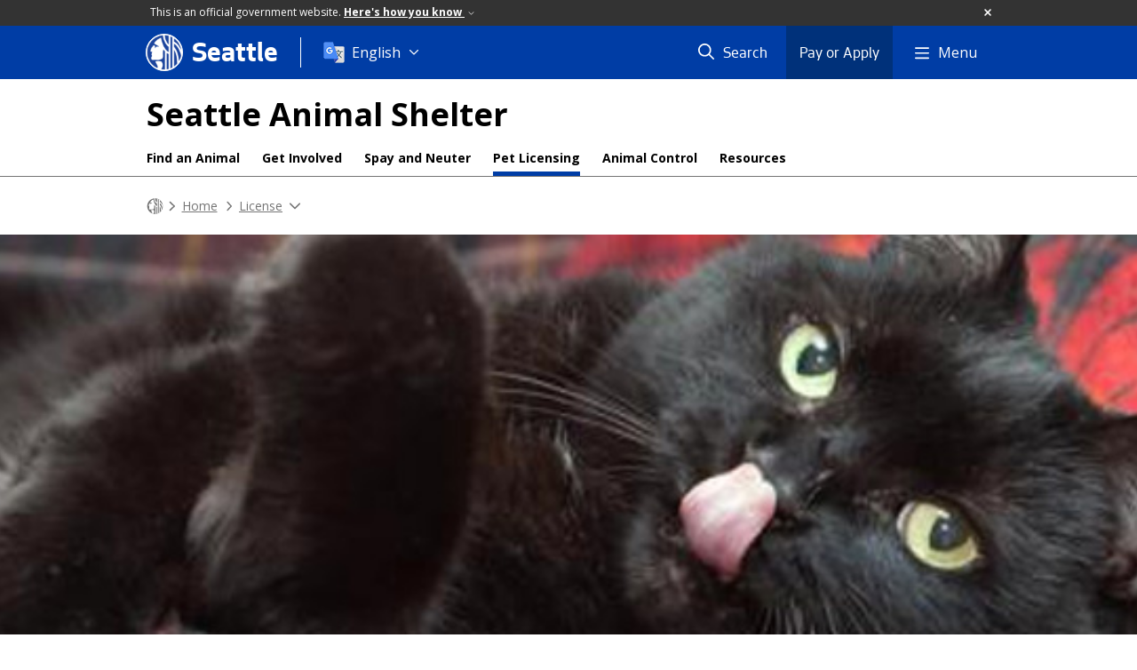

--- FILE ---
content_type: text/html; charset=utf-8
request_url: https://seattle.gov/animal-shelter/license/licensing-fees
body_size: 44806
content:

<!DOCTYPE html>
<html xmlns="http://www.w3.org/1999/xhtml" lang="en" xml:lang="en" class="GlobalMegaMenu_FF LeftNavVue_FF TopNavVueJS_FF Tabs2021_FF RssCard_FF OfficialBanner_FF GlobalFooterSocialMedia_FF PhotoGallery_FF JWPlayerUrlSigning_FF PE_Prod_FF DisableCoreER_FF useSiteImprove_FF enableFaStylePackage_FF boardCommissionHomeColorBlockAndBanner_FF">
<head>
    <script>
        dataLayer = [{
        }];
        var GlobalMegaMenu_FF = true;
		var LeftNavVue_FF = true;
		var TopNavVueJS_FF = true;
		var Tabs2021_FF = true;
		var RssCard_FF = true;
		var OfficialBanner_FF = true;
		var GlobalFooterSocialMedia_FF = true;
		var PhotoGallery_FF = true;
		var JWPlayerUrlSigning_FF = true;
		var PE_FF = false;
		var PE_QA_FF = false;
		var PE_Prod_FF = true;
		var DisableCoreER_FF = true;
		var useBugHerd_FF = false;
		var useSiteImprove_FF = true;
		var QaBannerOn_FF = false;
		var enableFaStylePackage_FF = true;
		var boardCommissionHomeColorBlockAndBanner_FF = true;
    </script>
    <meta name="viewport" content="width=device-width, initial-scale=1.0">
    <link rel="icon" href="/favicon.ico" type="image/x-icon" sizes="any">
    <link rel="icon" href="/favicon.svg" type="image/svg+xml">
    <link rel="icon" href="/favicon-48.png" sizes="48x48" type="image/png">
<link rel="canonical" href="https://www.seattle.gov/animal-shelter/license/licensing-fees" />
        <!-- Google Tag Manager -->
        <script>
            (function (w, d, s, l, i) {
                w[l] = w[l] || []; w[l].push({
                    'gtm.start':
                        new Date().getTime(), event: 'gtm.js'
                }); var f = d.getElementsByTagName(s)[0],
                    j = d.createElement(s), dl = l != 'dataLayer' ? '&l=' + l : ''; j.async = true; j.src =
                        'https://www.googletagmanager.com/gtm.js?id=' + i + dl; f.parentNode.insertBefore(j, f);
            })(window, document, 'script', 'dataLayer', 'GTM-PXQBQ2');
        </script>
        <!-- End Google Tag Manager -->
            <title>Licensing fees - Animal Shelter | seattle.gov</title>
            <meta name="description" content="Fees for pet licenses in the City of Seattle." />
            <meta name="keywords" content="" />
            <meta name="robots" content="" />
                <base href="/" />

    <meta charset="utf-8">
    
        <link rel="stylesheet" type="text/css" href="cms_resources/css/bootstrap-3.3.7.min.css"  />
        <link rel="stylesheet" type="text/css" href="cms_resources/css/responsive2015.min.css"  />
        <link rel="stylesheet" type="text/css" href="cms_resources/css/shared2016.min.css"  />
        <script type="text/javascript" src="https://code.jquery.com/jquery-3.4.1.min.js" crossorigin=anonymous integrity=sha256-CSXorXvZcTkaix6Yvo6HppcZGetbYMGWSFlBw8HfCJo=></script>     
        <script type="text/javascript" src="https://www.trumba.com/scripts/spuds.js"></script>
            <script type="text/javascript" src="cms_resources/js/axios.min.js"></script>
            <script type="text/javascript" src="https://cdn.jwplayer.com/libraries/Ctujouh4.js?exp=1769644353946&amp;sig=513aeabd382473296c98a34f862cdaeb"></script>
        


<script>
    var pageXID = 'x1615';
    var topNavXID = 'x96702';
    var languagesListXID = 'x121473';
    var isDepartmentMode = 'True';
    var leftNavTreeXID = 'x1458';
    var tabComponentID = '';
</script>
</head>
<body class="sea100" >
    <!-- Google Tag Manager (noscript) -->
    <noscript>
        <iframe src="//www.googletagmanager.com/ns.html?id=GTM-PXQBQ2"
                height="0" width="0" style="display:none;visibility:hidden"></iframe>
    </noscript>
    <!-- End Google Tag Manager (noscript) -->

    
<!--wrapper start-->




    <header>
        <div id="header">
            
                    <div id="vue-component-globalHeader"></div>
            <nav id="slideMenuNav" aria-label="Slide menu navigation">
                <ul id="seagovMenuMobile" class="list-group slidemenu-right" title="Main Menu" data-departmentname="Animal Shelter" data-departmenturl="animal-shelter">
                    
                    <li class="list-group-item first" id="closeMobileContainer">
                        <button id="mainMenuCloseMobile" aria-label="Close">
                            Close <i class="fa-regular fa-times" title="Close" aria-label="Close"></i>
                        </button>
                    </li>
                    <li id="currentMenuContextWrapper" class="list-group-item">
                        <ul id="currentMenuContext">
                                <li id="backReturn" class="list-group-item seattleHomeMobile" data-menuTarget="Seattle.gov">
                                    <span class='fa-regular fa-chevron-left' title="Back to" aria-label="Back to"></span>
                                    <span id="backReturnText">Main Menu</span><span class="fa-regular fa-chevron-right" title="Back to Main Menu" aria-label="Back to Main Menu"></span>
                                </li>
                                    <li id="activeMobileHeading" class="list-group-item deptHomeMobile"><a href="animal-shelter"     >Animal Shelter</a>
</li>
        <li class="list-group-item navItem" data-parenttarget="Home"><a href="/animal-shelter/reopening-info"    title="Main Menu Mobile - Home Customer Service Now Available by Appointment" >Customer Service Now Available by Appointment</a>
</li>
            <li class="list-group-item navItem hasChildren" data-parenttarget="Home">
                <a href="/animal-shelter/find-an-animal"    title="Main Menu Mobile - Home Find an Animal" >Find an Animal<span class='fa-regular fa-chevron-right' title='Find an Animal' aria-label='Find an Animal Icon'></span></a>

                <ul data-childrentarget="Find an Animal">
            <li class="list-group-item navItem hasChildren" data-parenttarget="Find an Animal">
                <a href="/animal-shelter/find-an-animal/adopt"    title="Main Menu Mobile - Find an Animal Adopt" >Adopt<span class='fa-regular fa-chevron-right' title='Adopt' aria-label='Adopt Icon'></span></a>

                <ul data-childrentarget="Adopt">
        <li class="list-group-item navItem" data-parenttarget="Adopt"><a href="/animal-shelter/find-an-animal/adopt/deciding-to-adopt"    title="Main Menu Mobile - Adopt Deciding to Adopt" >Deciding to Adopt</a>
</li>
        <li class="list-group-item navItem" data-parenttarget="Adopt"><a href="/animal-shelter/find-an-animal/adopt/adoption-process-x1542"    title="Main Menu Mobile - Adopt Adoption Process" >Adoption Process</a>
</li>
        <li class="list-group-item navItem" data-parenttarget="Adopt"><a href="/animal-shelter/find-an-animal/adopt/adoption-faq"    title="Main Menu Mobile - Adopt Adoption FAQ" >Adoption FAQ</a>
</li>
        <li class="list-group-item navItem" data-parenttarget="Adopt"><a href="/animal-shelter/find-an-animal/adopt/adoption-fees-and-applications"    title="Main Menu Mobile - Adopt Adoption Fees and Applications" >Adoption Fees and Applications</a>
</li>
        <li class="list-group-item navItem" data-parenttarget="Adopt"><a href="/animal-shelter/find-an-animal/adopt/surrender-your-pet"    title="Main Menu Mobile - Adopt Surrender Your Pet" >Surrender Your Pet</a>
</li>
                </ul>
            </li>
            <li class="list-group-item navItem hasChildren" data-parenttarget="Find an Animal">
                <a href="/animal-shelter/find-an-animal/lost-pets"    title="Main Menu Mobile - Find an Animal Lost Pets" >Lost Pets<span class='fa-regular fa-chevron-right' title='Lost Pets' aria-label='Lost Pets Icon'></span></a>

                <ul data-childrentarget="Lost Pets">
        <li class="list-group-item navItem" data-parenttarget="Lost Pets"><a href="/animal-shelter/find-an-animal/lost-pets/lost-pet-prevention"    title="Main Menu Mobile - Lost Pets Lost Pet Prevention" >Lost Pet Prevention</a>
</li>
        <li class="list-group-item navItem" data-parenttarget="Lost Pets"><a href="/animal-shelter/find-an-animal/lost-pets/found-pets-at-the-shelter"    title="Main Menu Mobile - Lost Pets Found Pets at the Shelter" >Found Pets at the Shelter</a>
</li>
                </ul>
            </li>
                </ul>
            </li>
            <li class="list-group-item navItem hasChildren" data-parenttarget="Home">
                <a href="/animal-shelter/get-involved"    title="Main Menu Mobile - Home Get Involved" >Get Involved<span class='fa-regular fa-chevron-right' title='Get Involved' aria-label='Get Involved Icon'></span></a>

                <ul data-childrentarget="Get Involved">
            <li class="list-group-item navItem hasChildren" data-parenttarget="Get Involved">
                <a href="/animal-shelter/get-involved/donate"    title="Main Menu Mobile - Get Involved Donate" >Donate<span class='fa-regular fa-chevron-right' title='Donate' aria-label='Donate Icon'></span></a>

                <ul data-childrentarget="Donate">
        <li class="list-group-item navItem" data-parenttarget="Donate"><a href="/animal-shelter/get-involved/donate/our-funds"    title="Main Menu Mobile - Donate Seattle Animal Shelter Funds" >Seattle Animal Shelter Funds</a>
</li>
        <li class="list-group-item navItem" data-parenttarget="Donate"><a href="https://web7.seattle.gov/fas/asd/"    title="Main Menu Mobile - Donate Donate Now" >Donate Now</a>
</li>
                </ul>
            </li>
        <li class="list-group-item navItem" data-parenttarget="Get Involved"><a href="/animal-shelter/get-involved/volunteer"    title="Main Menu Mobile - Get Involved Volunteer" >Volunteer</a>
</li>
            <li class="list-group-item navItem hasChildren" data-parenttarget="Get Involved">
                <a href="/animal-shelter/get-involved/events"    title="Main Menu Mobile - Get Involved Events" >Events<span class='fa-regular fa-chevron-right' title='Events' aria-label='Events Icon'></span></a>

                <ul data-childrentarget="Events">
        <li class="list-group-item navItem" data-parenttarget="Events"><a href="http://www.furry5k.com"    title="Main Menu Mobile - Events Furry 5K" >Furry 5K</a>
</li>
                </ul>
            </li>
                </ul>
            </li>
            <li class="list-group-item navItem hasChildren" data-parenttarget="Home">
                <a href="/animal-shelter/spay-and-neuter"    title="Main Menu Mobile - Home Spay and Neuter Clinic" >Spay and Neuter Clinic<span class='fa-regular fa-chevron-right' title='Spay and Neuter Clinic' aria-label='Spay and Neuter Clinic Icon'></span></a>

                <ul data-childrentarget="Spay and Neuter Clinic">
        <li class="list-group-item navItem" data-parenttarget="Spay and Neuter Clinic"><a href="/animal-shelter/spay-and-neuter/make-an-appointment"    title="Main Menu Mobile - Spay and Neuter Clinic Make an Appointment" >Make an Appointment</a>
</li>
        <li class="list-group-item navItem" data-parenttarget="Spay and Neuter Clinic"><a href="/animal-shelter/spay-and-neuter/why-spay-or-neuter"    title="Main Menu Mobile - Spay and Neuter Clinic Why Spay or Neuter?" >Why Spay or Neuter?</a>
</li>
        <li class="list-group-item navItem" data-parenttarget="Spay and Neuter Clinic"><a href="/animal-shelter/spay-and-neuter/spaying-and-neutering-fees"    title="Main Menu Mobile - Spay and Neuter Clinic Spaying and Neutering Fees" >Spaying and Neutering Fees</a>
</li>
        <li class="list-group-item navItem" data-parenttarget="Spay and Neuter Clinic"><a href="/animal-shelter/spay-and-neuter/pre-surgery-instructions"    title="Main Menu Mobile - Spay and Neuter Clinic Pre-Surgery Instructions" >Pre-Surgery Instructions</a>
</li>
        <li class="list-group-item navItem" data-parenttarget="Spay and Neuter Clinic"><a href="/animal-shelter/spay-and-neuter/post-surgery-instructions"    title="Main Menu Mobile - Spay and Neuter Clinic Post-Surgery Instructions" >Post-Surgery Instructions</a>
</li>
        <li class="list-group-item navItem" data-parenttarget="Spay and Neuter Clinic"><a href="/animal-shelter/spay-and-neuter/seattle-area-spay-and-neuter-clinics"    title="Main Menu Mobile - Spay and Neuter Clinic Seattle-Area Spay/Neuter Clinics" >Seattle-Area Spay/Neuter Clinics</a>
</li>
                </ul>
            </li>
            <li class="list-group-item navItem hasChildren" data-parenttarget="Home">
                <a href="/animal-shelter/license"    title="Main Menu Mobile - Home License" >License<span class='fa-regular fa-chevron-right' title='License' aria-label='License Icon'></span></a>

                <ul data-childrentarget="License">
        <li class="list-group-item navItem" data-parenttarget="License"><a href="/animal-shelter/license/mail-or-in-person-licensing"    title="Main Menu Mobile - License Mail or In-Person Licensing" >Mail or In-Person Licensing</a>
</li>
        <li class="list-group-item active navItem" data-parenttarget="License"><a href="/animal-shelter/license/licensing-fees"    title="Main Menu Mobile - License Licensing fees" >Licensing fees</a>
</li>
                </ul>
            </li>
            <li class="list-group-item navItem hasChildren" data-parenttarget="Home">
                <a href="/animal-shelter/animal-control"    title="Main Menu Mobile - Home Animal Control" >Animal Control<span class='fa-regular fa-chevron-right' title='Animal Control' aria-label='Animal Control Icon'></span></a>

                <ul data-childrentarget="Animal Control">
        <li class="list-group-item navItem" data-parenttarget="Animal Control"><a href="/animal-shelter/animal-control/wildlife"    title="Main Menu Mobile - Animal Control Wildlife" >Wildlife</a>
</li>
        <li class="list-group-item navItem" data-parenttarget="Animal Control"><a href="/animal-shelter/animal-control/animal-abuse-and-neglect"    title="Main Menu Mobile - Animal Control Animal Abuse and Neglect" >Animal Abuse and Neglect</a>
</li>
        <li class="list-group-item navItem" data-parenttarget="Animal Control"><a href="/animal-shelter/animal-control/cats-in-the-community-a-pilot-program-at-seattle-animal-shelter"    title="Main Menu Mobile - Animal Control Cats in the Community: A Pilot Program at Seattle Animal Shelter" >Cats in the Community: A Pilot Program at Seattle Animal Shelter</a>
</li>
        <li class="list-group-item navItem" data-parenttarget="Animal Control"><a href="/animal-shelter/animal-control/seattle-municipal-code"    title="Main Menu Mobile - Animal Control Seattle Municipal Code" >Seattle Municipal Code</a>
</li>
        <li class="list-group-item navItem" data-parenttarget="Animal Control"><a href="/animal-shelter/animal-control/fees-and-fines"    title="Main Menu Mobile - Animal Control Fees & Fines" >Fees & Fines</a>
</li>
                </ul>
            </li>
            <li class="list-group-item navItem hasChildren" data-parenttarget="Home">
                <a href="/animal-shelter/resources"    title="Main Menu Mobile - Home Resources" >Resources<span class='fa-regular fa-chevron-right' title='Resources' aria-label='Resources Icon'></span></a>

                <ul data-childrentarget="Resources">
        <li class="list-group-item navItem" data-parenttarget="Resources"><a href="/animal-shelter/resources/housing-rights-and-resources"    title="Main Menu Mobile - Resources Housing Rights and Resources" >Housing Rights and Resources</a>
</li>
        <li class="list-group-item navItem" data-parenttarget="Resources"><a href="/animal-shelter/resources/temporary-crisis-care"    title="Main Menu Mobile - Resources Temporary Crisis Care" >Temporary Crisis Care</a>
</li>
        <li class="list-group-item navItem" data-parenttarget="Resources"><a href="/animal-shelter/resources/low-cost-pet-services-and-support"    title="Main Menu Mobile - Resources Low-Cost Services and Support" >Low-Cost Services and Support</a>
</li>
        <li class="list-group-item navItem" data-parenttarget="Resources"><a href="/animal-shelter/resources/training-and-behavior"    title="Main Menu Mobile - Resources Behavior and Training" >Behavior and Training</a>
</li>
        <li class="list-group-item navItem" data-parenttarget="Resources"><a href="/animal-shelter/resources/pet-vaccination-clinics"    title="Main Menu Mobile - Resources Pet Vaccination Clinics" >Pet Vaccination Clinics</a>
</li>
        <li class="list-group-item navItem" data-parenttarget="Resources"><a href="/animal-shelter/resources/2022-survey-results"    title="Main Menu Mobile - Resources 2022 Survey Results" >2022 Survey Results</a>
</li>
        <li class="list-group-item navItem" data-parenttarget="Resources"><a href="/animal-shelter/resources/pet-food-bank"    title="Main Menu Mobile - Resources Pet Food Bank" >Pet Food Bank</a>
</li>
        <li class="list-group-item navItem" data-parenttarget="Resources"><a href="/animal-shelter/resources/faq"    title="Main Menu Mobile - Resources Frequently Asked Questions" >Frequently Asked Questions</a>
</li>
        <li class="list-group-item navItem" data-parenttarget="Resources"><a href="/animal-shelter/resources/other-shelters"    title="Main Menu Mobile - Resources Other Shelters" >Other Shelters</a>
</li>
        <li class="list-group-item navItem" data-parenttarget="Resources"><a href="/animal-shelter/resources/pet-loss-support-group"    title="Main Menu Mobile - Resources Pet Loss Support Group" >Pet Loss Support Group</a>
</li>
        <li class="list-group-item navItem" data-parenttarget="Resources"><a href="/animal-shelter/resources/off-leash-areas"    title="Main Menu Mobile - Resources Off-Leash Areas" >Off-Leash Areas</a>
</li>
        <li class="list-group-item navItem" data-parenttarget="Resources"><a href="/animal-shelter/resources/severe-weather-tips"    title="Main Menu Mobile - Resources Severe Weather Tips" >Severe Weather Tips</a>
</li>
        <li class="list-group-item navItem" data-parenttarget="Resources"><a href="/animal-shelter/resources/adopter-resources"    title="Main Menu Mobile - Resources Adopter Resources" >Adopter Resources</a>
</li>
        <li class="list-group-item navItem" data-parenttarget="Resources"><a href="/animal-shelter/resources/critter-care-guides"    title="Main Menu Mobile - Resources Critter Care Guides" >Critter Care Guides</a>
</li>
                </ul>
            </li>
            <li class="list-group-item navItem hasChildren" data-parenttarget="Home">
                <a href="/animal-shelter/hours-location-and-contacts"    title="Main Menu Mobile - Home Hours, Location and Contacts" >Hours, Location and Contacts<span class='fa-regular fa-chevron-right' title='Hours, Location and Contacts' aria-label='Hours, Location and Contacts Icon'></span></a>

                <ul data-childrentarget="Hours, Location and Contacts">
            <li class="list-group-item navItem hasChildren" data-parenttarget="Hours, Location and Contacts">
                <a href="/animal-shelter/hours-location-and-contacts/about-us"    title="Main Menu Mobile - Hours, Location and Contacts About Us" >About Us<span class='fa-regular fa-chevron-right' title='About Us' aria-label='About Us Icon'></span></a>

                <ul data-childrentarget="About Us">
        <li class="list-group-item navItem" data-parenttarget="About Us"><a href="/animal-shelter/hours-location-and-contacts/about-us/statistics"    title="Main Menu Mobile - About Us Statistics" >Statistics</a>
</li>
                </ul>
            </li>
                </ul>
            </li>
                                    <li class="seagovHeaderLinksMobile list-group-item navItem" data-parenttarget="Seattle.gov"><a href="/departments"    title="Main Menu Mobile - Seattle.gov Departments" >Departments</a>
</li>
        <li class="seagovHeaderLinksMobile list-group-item navItem" data-parenttarget="Seattle.gov"><a href="/elected-officials"    title="Main Menu Mobile - Seattle.gov Elected Officials" >Elected Officials</a>
</li>
        <li class="seagovHeaderLinksMobile list-group-item navItem" data-parenttarget="Seattle.gov"><a href="/boards-and-commissions"    title="Main Menu Mobile - Seattle.gov Boards and Commissions" >Boards and Commissions</a>
</li>
        <li class="seagovHeaderLinksMobile list-group-item navItem" data-parenttarget="Seattle.gov"><a href="/media-contacts"    title="Main Menu Mobile - Seattle.gov Media Contacts " >Media Contacts </a>
</li>
        <li class="seagovHeaderLinksMobile list-group-item navItem" data-parenttarget="Seattle.gov"><a href="https://news.seattle.gov"    title="Main Menu Mobile - Seattle.gov News" >News</a>
</li>
        <li class="seagovHeaderLinksMobile list-group-item navItem" data-parenttarget="Seattle.gov"><a href="/event-calendar"    title="Main Menu Mobile - Seattle.gov Events" >Events</a>
</li>
                        </ul>
                    </li>
                </ul>
            </nav>
        </div>      <!-- SEATTLE.GOV HEADER ENDS -->
    </header>

    








            <div id="content">
                


<div class=" department DepartmentDetail" id="x1615">

    <div class="titleTopNavBreadcrumbWrapper fullWidthBreadCrumbs">
        <div class="container" role="region" aria-label="Top navigation page title">





    <aside role="complementary" aria-label="Department header section">
        <nav aria-label="Department title and links">
                <div id="deptTitle" class="deptName exec">
                    <a href="animal-shelter"  class="active"   >Seattle Animal Shelter</a>

                </div>


        </nav>
    </aside>


            
        <nav id="deptTopNav" class="top-nav" data-id="x96702" aria-label="Department top links">
            <ul class="top-nav__list">
                        <li class="top-nav__item">
                                <a href="animal-shelter/find-an-animal" class="top-nav__link" aria-label="Find an Animal menu, Find your next pet or look for your lost animal here." >Find an Animal</a>

                        </li>
                        <li class="top-nav__item">
                                <a href="animal-shelter/get-involved" class="top-nav__link" aria-label="Get Involved menu, Find out how to connect with the Seattle Animal Shelter." >Get Involved</a>

                        </li>
                        <li class="top-nav__item">
                                <a href="animal-shelter/spay-and-neuter" class="top-nav__link" aria-label="Spay and Neuter menu, The Spay and Neuter Clinic at the Seattle Animal Shelter is committed to providing compassionate and quality care to your pet and low-cost spay and neuter surgeries to any dog or cat in need. Our promise is to take good care of both you and your pet." >Spay and Neuter</a>

                        </li>
                        <li class="top-nav__item">
                                <a href="animal-shelter/license" class="top-nav__link activePage" aria-label="Pet Licensing menu, Benefits of a Seattle Pet License: lost pets are returned home, officers make every effort to return licensed animals, you can notify the Seattle Animal Shelter when you are on vacation, veterinarians can contact you should your pet become injured." >Pet Licensing</a>

                        </li>
                        <li class="top-nav__item">
                                <a href="animal-shelter/animal-control" class="top-nav__link" aria-label="Animal Control menu, The Seattle Animal Shelter is responsible for enforcing the laws and codes involving animals within the City of Seattle." >Animal Control</a>

                        </li>
                        <li class="top-nav__item">
                                <a href="animal-shelter/resources" class="top-nav__link" aria-label="Resources menu, Helpful information and resources from the Seattle Animal Shelter." >Resources</a>

                        </li>
            </ul>
        </nav>
        </div>




<nav aria-label="Department breadcrumb">
    <div id="breadCrumbWrapper" class="">
        <div id="dept-breadCrumbs" class="container">
<a class="seaGovHome" aria-label="Seattle.gov Home" href="/">
                    <svg viewBox="296 386 20 20" alt="Seattle.gov logo">
                        <path class="stroke" d="M306.018 386.225c-5.397.005-9.77 4.384-9.765 9.782.005 5.397 4.384 9.77 9.782 9.765 5.395-.004 9.766-4.379 9.766-9.773-.003-5.401-4.383-9.776-9.783-9.774"/>
                        <path class="fill" d="M303.116 405.39c-.314-.093-.618-.222-.902-.386 0 0 .128.17.301-.119.151-.253-.047-.997-.231-1.349-.139-.253-.546-.62-.658-1.01-.099-.342-.074-.607-.223-.868-.215-.384-.503-.782.235-.845 1.017-.086 2.1-.097 2.639.12.405.163.448.663.523.972.09.365.303 1.25.014 2.139s-.605.858-.74 1.346c-.011.048.008.097.046.127.04.041.087.075.139.1l-1.143-.227zm6.259-18.574l-.211-.075-.188-.061-.231-.069-.226-.063v4.737s-.934-.277-1.762-1.716c-.682-1.179-.586-3.217-.586-3.345h-.277l-.266.007-.26.014-.174.013-.297.069c.07 1.701.304 3.121 1.03 4.249 1.122 1.74 2.586 2.065 2.586 2.065v3.405c-1.304-.806-3.27-2.171-4.262-7.551-.133-.718-.631-.717-1.067-.556-1.365.528-2.465 2.102-3.046 2.603-.104.09-.214.139-.252.237-.039.099.099.235.175.294s.176.053.368.118c.32.11.622.453.854.63.232.178.757.486 1.067.532.148.06.139.105.139.197 0 .091-.098.157-.252.176-.153.02-.659-.02-.932.04-.272.06-.368.236-.465.374-.098.138-.128.365-.233.453-.058.044-.138.044-.194 0-.059-.039-.077-.099-.059-.217.018-.118.039-.217.059-.315.021-.157.015-.317-.02-.472-.049-.15-.135-.286-.252-.393-.171-.139-.382-.247-.602-.04-.11.104-.912 1.464-1.183 1.944-.177.308-.32.634-.428.972-.026.146.009.297.097.417.116.119.266.202.428.236.184.038.312-.017.466.02s.073.204.015.322c-.058.118-.182.117-.248.209-.121.171.021.26.076.35.069.115.014.188-.076.378-.139.302.039.519.123.694.085.176.048.569-.07.825-.069.153-.126.312-.17.475-.12.417.335.96.66 1.122.448.225 2.212.039 3.454-.04 1.241-.079 1.727-.556 2.017-1.023s.233-1.043.233-1.202c-.01-.187-.035-.373-.078-.555-.236-1.085.203-2.5.348-2.682.04-.038.103-.037.142.003.005.005.009.011.013.017.253.423.574.801.949 1.121 0 1.043-.011 9.342-.012 10.007.055.006.111.006.166 0 .065 0 .151-.007.239-.014s.171-.013.254-.021c.11-.012.213-.021.292-.032.074-.005.148-.016.222-.03v-.063-8.954c.556.386 1.008.669 1.008.669l.037.024v8.107l.158-.043.208-.061.161-.052.176-.059.179-.063.217-.084v-18.186l-.237-.088zm6.415 8.75c-.326-.942-.78-1.835-1.349-2.654-1.157-1.686-2.46-2.375-2.46-2.375v-2.279l-.172-.131-.162-.117-.222-.151-.24-.155-.202-.124-.168-.096v17.029l.17-.102.2-.119.278-.182.307-.215.19-.139.01-7.361s.677.709 1.073 2.265c.28 1.156.435 2.339.46 3.528v.084c.128-.145.247-.297.357-.455.086-.117.179-.244.262-.365.12-.168.229-.342.329-.521 0 0 .127-1.667-.748-3.832-.737-1.864-1.723-2.689-1.723-2.689v-2.172l.039.017c.661.341 1.557 1.414 2.095 2.386.629 1.16 1.08 2.406 1.339 3.7.015.046.025.092.033.139 0 .013.129-.556.139-.589.028-.129.078-.424.095-.566.029-.26.059-.527.072-.75.018-.293.015-.51.017-.529 0-.1-.019-.478-.02-.482v.002z"/>
                    </svg>
                </a><span class="fas fa-chevron-right" title="breadcrumb divider" aria-label="Breadcrumb divider"></span><a href="animal-shelter"     >Home</a>
<span class="fas fa-chevron-right" title="breadcrumb divider" aria-label="Breadcrumb divider"></span><a href="animal-shelter/license"    title="License" >License</a>
<span class="fas fa-chevron-down" title="breadcrumb end" aria-label="Breadcrumb divider"></span>
        </div>

    </div>
</nav>

    </div>
        <div class="featureWrapper emptyFeatureWrapper featureWrapperShort" data-backgroundurl="/images//images/AnimalShelter/Featured-Image/Polly.jpg">
            <div class="container" role="region" aria-label="Page title">
                            </div>
        </div>
        <div class="container">


            <div id="leftMainRight" class="row noRightBorder">
                <div class="col-md-12 col-xs-12">
                    <div class="row borderBottomNone">
                        
                        <div class="col-md-9 col-md-push-3">
                            
                            

                            <div id="mainColContent" class="row">
                                

                                <main>
                                    <div class="col-xs-12" id="mainColMain">
                                        

                                        


        <div>
            <h1 class="pageTitle">Licensing fees
</h1>

    </div>

		<div  class="span">
			<p>The fees below went into effect on Jan. 2, 2025.</p>
<h2>Cat licenses</h2>
<table class="table table-condensed" style="width: 500px; height: 110px;"><colgroup><col width="75%" /><col width="20%" /></colgroup>
<thead>
<tr style="height: 22px;">
<th style="height: 22px; width: 390.938px;">License Type</th>
<th style="height: 22px; width: 102.062px;">Fee</th>
</tr>
</thead>
<tbody>
<tr style="height: 22px;">
<td style="height: 22px; width: 390.938px;">Altered, one-year (requires proof of surgery)</td>
<td style="height: 22px; width: 102.062px;">$30</td>
</tr>
<tr style="height: 22px;">
<td style="height: 22px; width: 390.938px;">Unaltered, one-year</td>
<td style="height: 22px; width: 102.062px;">$80</td>
</tr>
</tbody>
</table>
<h2>Dog licenses</h2>
<table class="table table-condensed" style="width: 500px;"><colgroup><col width="75%" /><col width="20%" /></colgroup>
<thead>
<tr>
<th>License Type</th>
<th>Fee</th>
</tr>
</thead>
<tbody>
<tr>
<td>Altered, one-year (requires proof of surgery)</td>
<td>$45</td>
</tr>
<tr>
<td>Unaltered, one-year</td>
<td>$105</td>
</tr>
</tbody>
</table>
<h2>Goat/potbellied pig licenses</h2>
<table class="table table-condensed" style="width: 500px;"><colgroup><col width="75%" /><col width="20%" /></colgroup>
<thead>
<tr>
<th>License Type</th>
<th>Fee</th>
</tr>
</thead>
<tbody>
<tr>
<td>Goat, one-year (requires proof goat is dehorned; if male, proof of neuter is required)</td>
<td>$25</td>
</tr>
<tr>
<td>Pig, one-year renewal</td>
<td>$40</td>
</tr>
</tbody>
</table>
<h2>Miscellaneous fees</h2>
<table class="table table-condensed" style="width: 500px;"><colgroup><col width="75%" /><col width="20%" /></colgroup>
<thead>
<tr>
<th>Description</th>
<th>Fee</th>
</tr>
</thead>
<tbody>
<tr>
<td>Replacement tag</td>
<td>$7</td>
</tr>
<tr>
<td>Late penalty</td>
<td>$30</td>
</tr>
</tbody>
</table>
<h2>Gold/FLASH card discounts and service animals</h2>
<p>A 50 percent discount on altered license fees is available for senior citizens (over 60 years) and people with disabilities who have a <a href="https://www.seattle.gov/agefriendly/about/discount-program">Gold or FLASH Card</a>.</p>
<p>There is no discount for unaltered license fees, however our <a href="/animal-shelter/spay-and-neuter">Spay and Neuter Clinic</a> offers low-cost or free surgeries based on individual financial need.</p>
<p>For information on licenses for service animals, contact <a href="mailto:petlicensing@seattle.gov">petlicensing@seattle.gov</a> or <a href="tel: +1 (206) 386-4262">(206) 386-4262</a>.</p>
		</div>



                                    </div>
                                </main>
                                

                            </div>
                        </div>
                        

    <aside role="complementary" aria-labelledby="leftCol">
        <div id="leftCol" class="col-md-3 col-md-pull-9">

    <nav aria-label="Primary Leftside Navigation">
        <div id="vue-component-left-nav" class="hidden-xs"></div>
    </nav>
                <span aria-hidden="true" style="display:none">No left sidebar</span>

        </div>
    </aside>
                    </div>
                </div>
            </div>
        </div>




    <div role="contentinfo" aria-label="Department footer">
                <div class="seafooter18Wrapper department">
            <div class="container" id="seafooter18">
                <div class="row borderBottomNone">
                    <div class="col-xs-12 col-sm-12 col-md-6 col-lg-6 footerContainer" id="seaFooter18Col1">
                        <h2 translate="no">Animal Shelter</h2>
                        <div class="ContactComponent">
                            <div class="contactText">
                                <div class="contactAddress">
                                    <p>
                                        <span class="address">Address:</span>
<a href="https://www.google.com/maps/place/2061 15th Ave W, Seattle, WA, 98119" target="_blank">2061 15th Ave W, Seattle, WA, 98119</a>
<br />
<span class="phone">Phone:</span>  <a href="tel: +1 (206) 386-7387" class="phoneNumber">(206) 386-7387</a> (PETS)<br />
<span class="fax">Fax:</span>  <a href="fax: +1 (206) 386-4285" class="phoneNumber">(206) 386-4285</a><br />

                                    </p>
                                </div>
                            </div>
                        </div>
                        
                        <section>
                            <div class="contactTileSocialMediaWrapper">



    <a id="x1689_deptFooter" class="socialMediaContactItem" href="https://www.facebook.com/SeattleAnimalShelter" target="_blank">
        
        <i class="fa-brands fa-facebook-square" title="Seattle Animal Shelter Facebook"></i>

    </a>
    <a id="x1688_deptFooter" class="socialMediaContactItem" href="https://twitter.com/SeattleAnimal" target="_blank">
        
        <i class="fa-brands fa-square-x-twitter" title="@SeattleAnimal"></i>

    </a>
    <a id="x66294_deptFooter" class="socialMediaContactItem" href="http://www.instagram.com/seattleanimalshelter/" target="_blank">
        
        <i class="fa-brands fa-square-instagram" title="Seattle Animal Shelter Instagram"></i>

    </a>
    <a id="x158480_deptFooter" class="socialMediaContactItem" href="https://www.tiktok.com/@seattle_animal_shelter" target="_blank">
        
        <i class="fa-brands fa-tiktok" title="Seattle Animal Shelter TikTok"></i>

    </a>
    <a id="x65883_deptFooter" class="socialMediaContactItem" href="https://www.flickr.com/photos/132312103@N02" target="_blank">
        
        <i class="fa-brands fa-flickr" title="Seattle Animal Shelter - Flickr"></i>

    </a>
    <a id="x1690_deptFooter" class="socialMediaContactItem" href="http://thescoop.seattle.gov/" target="_blank">
        
        <i class="fa-brands fa-wordpress" title="The Scoop Blog"></i>

    </a>
</div>

                        </section>

                        
                    </div>
                    <div class="col-xs-6 col-sm-6 col-md-3 col-lg-3 footerContainer" id="seaFooter18Col2">
                        <h2>Citywide Information </h2>
                        <ul>
                            <li><a href="elected-officials" target="_blank"    >Elected Officials</a>
</li>
                            <li><a href="https://data.seattle.gov/" target="_blank"    >Open Data Portal</a>
</li>
                            <li><a href="public-records" target="_blank"    >Public Records</a>
</li>
                            <li><a href="holidays-and-closures"     >City Holidays and Closures</a>
</li>
                        </ul>
                        <ul id="seaFooter20-col2Links">
                                <li id="seaFooter20-col2Link0">
                                    <i class="fas fa-newspaper"></i>
                                    <a href="//news.seattle.gov" target="_blank"    >City News Feed</a>

                                </li>
                                <li id="seaFooter20-col2Link1">
                                    <i class="fas fa-calendar-alt"></i>
                                    <a href="event-calendar" target="_blank"    >City Event Calendar</a>

                                </li>
                                <li id="seaFooter20-col2Link2">
                                    <i class="fas fa-envelope-open-text"></i>
                                    <a href="https://public.govdelivery.com/accounts/WASEATTLE/subscriber/topics?qsp=CODE_RED" target="_blank"    >All City Newsletters</a>

                                </li>
                                <li id="seaFooter20-col2Link3">
                                    <i class="fas fa-address-card"></i>
                                    <a href="departments"     >View the Departments & Agencies List</a>

                                </li>
                                <li id="seaFooter20-col2Link4">
                                    <i class="fas fa-users"></i>
                                    <a href="boards-and-commissions"     >Boards & Commissions</a>

                                </li>

                        </ul>
                    </div>
                    <div class="col-xs-6 col-sm-6 col-md-3 col-lg-3 footerContainer" id="seaFooter18Col3">



    <div class="" id="popular-page-wrapper_x155736_footer" data-attr="department-pageList">
        <h3 class="tileTitle">Popular Pages</h3>
        <div id="popular-lists_x155736_footer">
            <ol>
                    <li><a href="animal-shelter/license"     >Pet Licensing</a>
</li>
                    <li><a href="animal-shelter/find-an-animal/adopt"     >Adopt</a>
</li>
                    <li><a href="animal-shelter/spay-and-neuter"     >Spay and Neuter</a>
</li>
                    <li><a href="animal-shelter/get-involved/volunteer"     >Volunteer and Foster</a>
</li>
                    <li><a href="animal-shelter/animal-control"     >Animal Control</a>
</li>
            </ol>
        </div>
    </div>

                    </div>
                    
                </div>
            </div>
        </div>
    </div>



</div>


            </div>

<footer aria-label="Global city links">
    
        <div class="clearfix"></div>
        <div class="footerBottom18Wrapper">
            <div class="container" id="footerBottom18">
                <div class="row borderBottomNone">
                    <div class="col-xs-12 col-sm-12 col-md-12 col-lg-12 footerContainer copyRight">
                        <div class="cosLogo"></div>               
                    </div>
                    <div class="col-xs-12 col-sm-12 col-md-12 col-lg-12 footerContainer subLinks">
                        <h2 class="hidden">Policies</h2>
                            <span class="link">
                                <a href="about-our-digital-properties"     >About Our Digital Properties</a>

                            </span>
                            <span class="link">
                                <a href="tech/data-privacy/privacy-statement"     >Privacy Policy</a>

                            </span>
                            <span class="link">
                                <a href="americans-with-disabilities-act"     >Title II: Americans with Disabilities Act</a>

                            </span>
                            <span class="link">
                                <a href="civilrights/laws-we-enforce/title-vi-civil-rights-act"     >Title VI: Civil Rights Act</a>

                            </span>
                            <span class="link">
                                <a href="//www.seattle.gov/sitemap"     >Sitemap</a>

                            </span>
                    </div>
                </div>
            </div>
        </div>
</footer>


    
        <link rel="stylesheet" type="text/css" href="cms_resources/css/jquery-ui-1.13.1.min.css" />
        <link rel="stylesheet" type="text/css" href="https://cdnjs.cloudflare.com/ajax/libs/ekko-lightbox/5.3.0/ekko-lightbox.css" crossorigin=anonymous integrity=sha512-Velp0ebMKjcd9RiCoaHhLXkR1sFoCCWXNp6w4zj1hfMifYB5441C+sKeBl/T/Ka6NjBiRfBBQRaQq65ekYz3UQ==  />
        <link rel="stylesheet" type="text/css" href="cms_resources/css/anda.css" media=all />
        <link rel="stylesheet" type="text/css" href="https://fonts.googleapis.com/css?family=Open+Sans:400,700,800,600,300" media=all />
        <link rel="stylesheet" type="text/css" href="cms_resources/js/sea_swipe/sea_swipe.min.css?v=8" />
            <link rel="stylesheet" type="text/css" href="cms_resources/vue/components/css/leftNavComponent.css" />
            <link rel="stylesheet" type="text/css" href="cms_resources/vue/components/css/globalHeader.css" />
            <link rel="stylesheet" type="text/css" href="cms_resources/vue/components/css/megaMenu.css?v=3" />
    <link rel="shortcut icon" href="/images/2015_IMG/logoHome.png" />
            <link rel="stylesheet" type="text/css" href="/prebuilt/css/SAS.css" />

    
        <script type="text/javascript" src="https://code.jquery.com/ui/1.13.1/jquery-ui.min.js"></script>
        <script type="text/javascript" src="cms_resources/js/bootstrap-3.3.7.min.js"></script>
        <script type="text/javascript" src="cms_resources/js/jquery.localScroll.min.js"></script>
        <script defer type="text/javascript" src="cms_resources/js/Subsetter/fontawesome.min.js"></script>
        <script defer type="text/javascript" src="cms_resources/js/Subsetter/solid.min.js"></script>
        <script defer type="text/javascript" src="cms_resources/js/Subsetter/regular.min.js"></script>
        <script defer type="text/javascript" src="cms_resources/js/Subsetter/light.min.js"></script>
        <script defer type="text/javascript" src="cms_resources/js/Subsetter/brands.min.js"></script>
        <script type="text/javascript" src="cms_resources/js/application_bootstrap.min_shared2016.min_script2015_082516.min.js"></script>
        <script async defer type="text/javascript" src="https://platform.twitter.com/widgets.js"></script>
        <script type="text/javascript" src="cms_resources/js/jquery.easy-autocomplete.min.js"></script>
        <script type="text/javascript" src="cms_resources/js/SearchResults.min.js"></script>
        <script type="text/javascript" src="cms_resources/js/slick.min.js"></script>
        <script type="text/javascript" src="cms_resources/js/jquery.galleryview-1.1.min_jquery.timers-1.2.min.js"></script>
        <script type="text/javascript" src="https://cdnjs.cloudflare.com/ajax/libs/ekko-lightbox/5.3.0/ekko-lightbox.min.js" crossorigin=anonymous integrity=sha512-Y2IiVZeaBwXG1wSV7f13plqlmFOx8MdjuHyYFVoYzhyRr3nH/NMDjTBSswijzADdNzMyWNetbLMfOpIPl6Cv9g==></script>
        <script type="text/javascript" src="https://cdnjs.cloudflare.com/ajax/libs/jquery.isotope/2.2.0/isotope.pkgd.min.js"  ></script>
        <script type="text/javascript" src="cms_resources/js/sea_swipe/sea_swipe.min.js?v=8"></script>
        <script type="text/javascript" src="cms_resources/js/jquery.highlight.js"></script>
        <script type="text/javascript" src="https://cdnjs.cloudflare.com/ajax/libs/parallax.js/1.5.0/parallax.min.js"></script>
        <script type="text/javascript" src="cms_resources/js/jquery.scrollTo.min.js"></script>
        <script type="text/javascript" src="cms_resources/js/translate-vue_gt.js"></script>
        <script type="text/javascript" src="cms_resources/js/packery-mode.pkgd.min.js"></script>
            <script type="text/javascript" src="cms_resources/js/siteimprove_analytics.js"></script>
            <script type="text/javascript" src="cms_resources/vue/components/js/chunk-vendors.js?v=3"></script>
            <script type="text/javascript" src="cms_resources/vue/components/js/app.js"></script>
            <script type="text/javascript" src="cms_resources/vue/components/js/leftNavComponent.js"></script>
            <script type="text/javascript" src="cms_resources/vue/components/js/globalHeader.js"></script>   
            <script type="text/javascript" src="cms_resources/vue/components/js/megaMenu.js?v=3"></script>

    

    <!--[if lt IE 9]>
        <script type="text/javascript" src="/prebuilt/js/html5.js"></script>
        <script type="text/javascript" src="/prebuilt/js/respond.min.js"></script>
    <![endif]-->


    <script>
        dataLayer.push({'audience': 'living'});
    </script>
</body>
</html>





--- FILE ---
content_type: text/css
request_url: https://seattle.gov/prebuilt/css/SAS.css
body_size: 4185
content:
/* SAS.css
 * Seattle Animal Shelter site only
 * ===================================
 * =================================== */

/* COMMON CSS FOR ALL LAYOUTS */

.even {
    background-color: #EEE;
}

/* Hide Mailing Address and footer links in Footer */
#deptFooterContact #addressMailing {
	display:none;
}
#deptFooterLinks {
	display:none;	
}

/*Accordion Styling*/
.accordion-list-link {
	padding:15px 0px 10px;
}

#button a {
	display: block;
	width:160px; 
	height:70px; 
	text-align:center; 
	margin-left:25px;
	background: url(/assets/Images/AnimalShelter/button.gif) no-repeat;  
	padding:20px 0px 0px;
	text-decoration:none;
	font-size:24px;
	color:#FFF;
	margin-top:0;
	font-family: 'LeagueGothicRegular';
}
#button a:hover {
	background: url(/assets/Images/AnimalShelter/button-over.gif) no-repeat;  
	color:#418a28;
}

a.logo, button.logo  {
	font-family: "LeagueGothicRegular",Arial,sans-serif;
	font-size: 180%;
	font-weight:normal;
	line-height:1;
}

input.cmdContinue {
    background-color: #418A28;
    height: 40px;
    width: 95px;
    color: #fff;
    font-weight: bold;
    margin-top: 10px;
    font-size: 14px;
}
input.cmdContinue:hover {
    background-color: #96D876;
}
/* Header Customizations */	

#deptTopNav ul li.deptTopNavItem8 {
	width: 12%;
	text-align: center;
}
#deptTopNav ul li.deptTopNavItem8:last-child {
	width:16%;
}	
	
/* Footer Customizations */	

#deptFooter {
	background-color: #006fb5;
	color:#fff;  
	
}
#deptFooterTitle {
    padding-left: 0px;
}
#deptFooterLogo {
	float:none;
	padding:0;
	margin:0;
	padding-top:3px;
	padding-bottom:6px;
	padding-left: 3px;
}
.h3deptFooterTitle {
    height: 0;
    visibility: hidden;
}
#deptFooterTitle #addressStreet {
	font-weight:bold;
	padding-left: 3px;
}
#deptFooterTitle #deptPhoneNumbers {
	font-weight:bold;
	padding-left: 3px;
}
 #deptFooter a, #deptFooter a:visited, #deptFooter a:hover, #deptFooter a:active {
	color: #fff;
} 
#deptFooterText {
	background-color: #006fb5;
} 


/* Extra small devices (phones, less than 768px) */
/* No media query since this is the default in Bootstrap */
/* Phone only */
@media (max-width: 767px) {
	/* Button styling */

}

/* Small devices (tablets, 768px and up) */
@media (min-width: 768px) {
	/*    #deptTopNav ul li a, #deptTopNav ul li a:visited {
        padding: 6px 8px 0px;
    }
*/		
	/* Button styling */

    #button a {
        margin-left: 0px;
    }
    #deptInfo .tagline, #deptInfo .director {
      font-size: 1em;
    }

}

/* Medium devices (tablet, 768px to 992px) */
@media (min-width: 768px) and (max-width: 991px) {

	/* Button styling */
	
	#deptTopNav {
		height:50px;
	}
	
	#deptTopNav ul li.deptTopNavItem8 a, #deptTopNav ul li.deptTopNavItem8 a:visited {
		height: 49px;	
		padding: 6px 8px 15px;
	}

}
/* Medium devices (desktops, 992px and up) */
@media (min-width: 992px) {
}

/* Large devices (desktops, 992px to 1199px) */
@media (min-width: 992px) and (max-width: 1199px) {
}

/* Large devices (large desktops, 1200px and up) */
@media (min-width: 1200px) {
}


/* Print only */
@media print {
}

/* makes center column expand full width*/

  #mainColMain.col-md-8 table, #mainColMain.col-md-8 .MapComponent, #mainColMain.col-md-8 .form-group, #mainColMain .col-md-8 div.well, #mainColMain .col-md-8 table, #mainColMain .col-md-8 hr, .ui-accordion-content, .feedContainer, #mainColMain h1, #mainColMain h2, #mainColMain h3, #mainColMain h4, #mainColMain hr, #mainColMain a, #mainColMain span, #mainColMain p, #mainColMain ul, #mainColMain ol, #mainColMain dl, #mainColMain dt, #mainColMain dd, #mainColMain .jumbotron, #mainColMain .panel, #mainColMain .lead {
    max-width: 100%;
}

/* Make ul bullets show in tabs */
#mainColMain .padTop.MainColumnTabListComponent .ui-tabs-panel.ui-widget-content ul li { list-style: square !important;
}

#x1916 button {
    text-align: left;
    max-width: 90%;
}
#x1548 button {
    text-align: left;
    max-width: 90%;
}
#x1583 button {
    text-align: left;
    max-width: 90%;
}